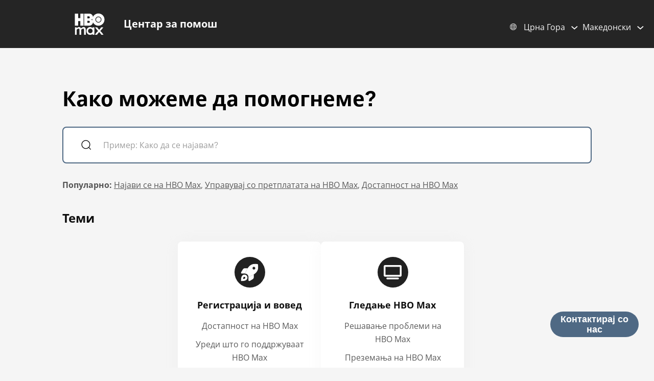

--- FILE ---
content_type: text/html; charset=utf-8
request_url: https://help.hbomax.com/me-mk/
body_size: 10169
content:





<!DOCTYPE html>
<html lang="mk"
    >
<head>
    <script src="/bundles/Environment?v=-v_hgkolf3WFVkmi-JAaStAMe2eguKR1LtgQv_uZ7LE1"></script>


    <link rel="stylesheet" type="text/css" href="/Styles/Account/Fonts.css" />
    <script type="text/javascript">
        HHURL.config.baseUrl = "https://eus-prod-cc-hbomax-webapp.azurewebsites.net/"
        HHURL.config.countryRoute = "me-mk"
        HHURL.config.cookieDomain = ".eus-prod-cc-hbomax-webapp.azurewebsites.net"
        HHURL.config.selectedCountry = "me"
        HHURL.config.selectedLanguage = "mk"
    </script>
    <!-- Google Tag Manager -->
    <script>
        (function (w, d, s, l, i) {
            w[l] = w[l] || []; w[l].push({
                'gtm.start':
                    new Date().getTime(), event: 'gtm.js'
            }); var f = d.getElementsByTagName(s)[0],
                j = d.createElement(s), dl = l != 'dataLayer' ? '&l=' + l : ''; j.async = true; j.src =
                    'https://www.googletagmanager.com/gtm.js?id=' + i + dl; f.parentNode.insertBefore(j, f);
        })(window, document, 'script', 'dataLayer', 'GTM-52HP4RS');</script>
    <!-- End Google Tag Manager -->
    <!-- OneTrust Cookies Consent Notice start for help.beam.com -->
    <script src="https://cdn.cookielaw.org/scripttemplates/otSDKStub.js" type="text/javascript" charset="UTF-8" data-domain-script="018fe2d4-5c7e-7d31-a64a-91fbd54e468c"></script>
    <script type="text/javascript">
        function OptanonWrapper() {
            //document.getElementById("").textContent = "HELLOOOO";
        }
    </script>
    <!-- OneTrust Cookies Consent Notice end for help.beam.com -->


    <script src="/bundles/jquery?v=yrtgBHzBzBVlRqzNLyzvzTDw3epo5qeXgCkAGYvIIdA1"></script>


    <link href="https://cdnjs.cloudflare.com/ajax/libs/dropzone/5.9.2/min/dropzone.min.css" rel="stylesheet" />
    <script src="https://cdnjs.cloudflare.com/ajax/libs/dropzone/5.9.2/min/dropzone.min.js"></script>


    <meta http-equiv="X-UA-Compatible" content="IE=Edge">
    <meta http-equiv="content-type" content="text/html; charset=utf-8" />
    <meta http-equiv="Content-Style-Type" content="text/css" />
    <meta http-equiv="Content-Script-Type" content="text/javascript" />
    <meta http-equiv="X-UA-Compatible" content="chrome=1" />
    <meta name="viewport" content="width=device-width, initial-scale=1.0, minimum-scale=1.0, maximum-scale=3.0, user-scalable=yes" />
    
    <meta name="description" content="Добиј одговори на прашањата во врска со HBO Max: најавување, наплата, твојата сметка и гледање. Тука сме да ти помогнеме!" />
    <meta name="og:description" content="Добиј одговори на прашањата во врска со HBO Max: најавување, наплата, твојата сметка и гледање. Тука сме да ти помогнеме!" />
    <meta property="og:site_name" content="HBO Max">

    <link rel="shortcut icon" type="image/x-icon" href="/images/hbo-max-favicon.ico">

    <title>HBO Max | Центар за помош </title>
    <script src="/bundles/modernizr?v=inCVuEFe6J4Q07A0AcRsbJic_UE5MwpRMNGcOtk94TE1"></script>



    <script src="/Scripts/js.cookie.js"></script>
    

    <!--My Bundles-->


    <script src="/bundles/baseScripts?v=Og7CG0NEu4Ri_NsXxAoA-FyKakoGvHPSV0ZxQcr7d5I1"></script>

    <script src="/bundles/accountScripts?v=lWeG-_sHGWZBzc8GU3n6RF-KmGcdkRTcdixBn_YiGxA1"></script>

    <link href="/bundles/baseCSS?v=mD3TI8EsqaUQsrzoyaaZtoqcBonmcvw01J06_kSvzas1" rel="stylesheet"/>

    <link href="/bundles/accountCSS?v=nMYuNoj4vrvtceoKB0F-zjgix-CwgTXX57pbI1zDpls1" rel="stylesheet"/>

    <script src="/bundles/Clamp?v=yvdArk0iPbgG7pC4GCXbdiAGgGVhFaDNj8yl-y154Fg1"></script>

    <script src="/bundles/UAParser?v=5rQlbkPqG9FubFY54-YxgizLGUHN0wuW0eYuNA1iSKc1"></script>


    

    
    

    

    <!--Concentrix script load-->



    <script>
        window.CNX_BASEURL = "https://azureappgw-chatbot-admin.hartehanks.com/api/v1/chatbot";
    </script>


    <script src="/bundles/PypeStream?v=W4y14mb6s-vFiptmOhI7rk17YhcjG6D_EoDlz8yeLvE1"></script>

    
    

        <link rel="canonical" href="https://eus-prod-cc-hbomax-webapp.azurewebsites.net/me-mk/" />

</head>
<body class="Site ">
    <!-- Google Tag Manager (noscript) -->
    <noscript>
        <iframe src="https://www.googletagmanager.com/ns.html?id=GTM-52HP4RS"
                height="0" width="0" style="display:none;visibility:hidden"></iframe>
    </noscript>
    <!-- End Google Tag Manager (noscript) -->
    <div class="SiteParent Home">
        <header>
            <div class="HeaderBG">
                


<header id="Site-header" class="Site-header AtTop">
    <div class="Header" role="banner">
        <div class="HeaderRow">
            <div class="HeaderTitleBlock">
                <div class="HeaderTitleWrapper">
                    <a href="/me-mk/Home/Index" class="HeaderLink InlineBlock" data-gatType="Link" data-gatSection="Header" data-nav="Light">
                        <div class="InlineBlock"><img src="/images/icons/NEW_HBO_Max_Logo_Pure_White.svg" class="HeaderLogo" /></div>
                        <div class="InlineBlock">
                            <div class="HeaderTitleLabel">Центар за помош</div>
                        </div>
                    </a>
                </div>
            </div>
            <div class="HeaderLinkBlock">
                <div class="HeaderLanguagePicker">
    <div id="CountryPickerButton" class="PickerButton CountryPicker focusable" tabindex="0">
        <div class="PickerButtonLabel"><img src="/Images/icons/world_fff.svg" alt="Countries" class="RCLIcon" /></div>
        <div class="PickerValue">
            <div class="PickerButtonLabel desktop">Црна Гора</div> 
            <div class="PickerButtonLabel mobile">ME</div> 
        </div>
    </div>
    <div id="LanguagePickerButton" class="PickerButton LanguagePicker focusable" tabindex="0">
        <div class="PickerValue Lang">
            <div class="PickerButtonLabel desktop">Mакедонски</div> 
            <div class="PickerButtonLabel mobile">MK</div>  
        </div>
    </div>
<div id="CountryPickerOverlay" class="Overlay DisplayNone">
    <div class="OverlayModal RCLOverlayModal">
        <div class="OverlayHeaderBar">
            <div class="RCLModalTitleWrapper"><div class="RCLModalTitle">Избери држава</div></div>

            <div id="CountryOverlayClose" class="OverlayClose"><img src="/images/icons/close-x.svg" alt="close" /></div>
        </div>
        <div class="RCLModalTopLine">Избери држава</div>
        <div class="OverlayModalBodyWrapper">
            <div class="OverlayModalBody">
                <div>

                    
                            <div class="RCLRegion">Азиско-тихоокеански регион</div>
                            <div class="RCLCountry"><a href="/au-en/Home/Index">Австралија</a></div>
                            <div class="RCLCountry"><a href="/bd-en/Home/Index">Бангладеш</a></div>
                            <div class="RCLCountry"><a href="/bn-ms/Home/Index">Брунеј</a></div>
                            <div class="RCLCountry"><a href="/id-id/Home/Index">Индонезија</a></div>
                            <div class="RCLCountry"><a href="/tl-en/Home/Index">Источен Тимор</a></div>
                            <div class="RCLCountry"><a href="/kh-en/Home/Index">Камбоџа</a></div>
                            <div class="RCLCountry"><a href="/la-en/Home/Index">Лаос</a></div>
                            <div class="RCLCountry"><a href="/mo-zh/Home/Index">Макао</a></div>
                            <div class="RCLCountry"><a href="/my-ms/Home/Index">Малезија</a></div>
                            <div class="RCLCountry"><a href="/mm-en/Home/Index">Мјанмар</a></div>
                            <div class="RCLCountry"><a href="/mn-en/Home/Index">Монголија</a></div>
                            <div class="RCLCountry"><a href="/np-en/Home/Index">Непал</a></div>
                            <div class="RCLCountry"><a href="/pk-en/Home/Index">Пакистан</a></div>
                            <div class="RCLCountry"><a href="/pw-en/Home/Index">Палау</a></div>
                            <div class="RCLCountry"><a href="/pg-en/Home/Index">Папуа Нова Гвинеја</a></div>
                            <div class="RCLCountry"><a href="/sg-en/Home/Index">Сингапур</a></div>
                            <div class="RCLCountry"><a href="/sb-en/Home/Index">Соломонови Острови</a></div>
                            <div class="RCLCountry"><a href="/tw-zh/Home/Index">Тајван</a></div>
                            <div class="RCLCountry"><a href="/th-th/Home/Index">Тајланд</a></div>
                            <div class="RCLCountry"><a href="/ph-en/Home/Index">Филипини</a></div>
                            <div class="RCLCountry"><a href="/hk-zh/Home/Index">Хонгконг</a></div>
                            <div class="RCLCountry"><a href="/lk-en/Home/Index">Шри Ланка</a></div>
                            <div class="RCLRegion">Блискиот Исток</div>
                            <div class="RCLCountry"><a href="/il-he/Home/Index">Израел</a></div>
                            <div class="RCLRegion">Европа и Средна Азија</div>
                            <div class="RCLCountry"><a href="/at-de/Home/Index">Австрија</a></div>
                            <div class="RCLCountry"><a href="/al-en/Home/Index">Албанија</a></div>
                            <div class="RCLCountry"><a href="/be-en/Home/Index">Белгија</a></div>
                            <div class="RCLCountry"><a href="/ba-sh/Home/Index">Босна и Херцеговина</a></div>
                            <div class="RCLCountry"><a href="/bg-bg/Home/Index">Бугарија</a></div>
                            <div class="RCLCountry"><a href="/de-de/Home/Index">Германија</a></div>
                            <div class="RCLCountry"><a href="/ge-en/Home/Index">Грузија</a></div>
                            <div class="RCLCountry"><a href="/gr-el/Home/Index">Грција</a></div>
                            <div class="RCLCountry"><a href="/dk-da/Home/Index">Данска</a></div>
                            <div class="RCLCountry"><a href="/am-ru/Home/Index">Ерменија</a></div>
                            <div class="RCLCountry"><a href="/ee-et/Home/Index">Естонија</a></div>
                            <div class="RCLCountry"><a href="/is-en/Home/Index">Исланд</a></div>
                            <div class="RCLCountry"><a href="/it-it/Home/Index">Италија</a></div>
                            <div class="RCLCountry"><a href="/kz-ru/Home/Index">Казахстан</a></div>
                            <div class="RCLCountry"><a href="/cy-el/Home/Index">Кипар</a></div>
                            <div class="RCLCountry"><a href="/kg-ru/Home/Index">Киргистан</a></div>
                            <div class="RCLCountry"><a href="/lv-lv/Home/Index">Латвија</a></div>
                            <div class="RCLCountry"><a href="/lt-lt/Home/Index">Литванија</a></div>
                            <div class="RCLCountry"><a href="/li-de/Home/Index">Лихтенштајн</a></div>
                            <div class="RCLCountry"><a href="/lu-fr/Home/Index">Луксембург</a></div>
                            <div class="RCLCountry"><a href="/mt-en/Home/Index">Малта</a></div>
                            <div class="RCLCountry"><a href="/no-no/Home/Index">Норвешка</a></div>
                            <div class="RCLCountry"><a href="/pt-pt/Home/Index">Португалија</a></div>
                            <div class="RCLCountry"><a href="/ro-ro/Home/Index">Романија</a></div>
                            <div class="RCLCountry"><a href="/mk-mk/Home/Index">Северна Македонија</a></div>
                            <div class="RCLCountry"><a href="/sk-sk/Home/Index">Словачка</a></div>
                            <div class="RCLCountry"><a href="/si-sl/Home/Index">Словенија</a></div>
                            <div class="RCLCountry"><a href="/rs-sh/Home/Index">Србија</a></div>
                            <div class="RCLCountry"><a href="/tj-ru/Home/Index">Таџикистан</a></div>
                            <div class="RCLCountry"><a href="/tr-tr/Home/Index">Турција</a></div>
                            <div class="RCLCountry"><a href="/ua-uk/Home/Index">Украина</a></div>
                            <div class="RCLCountry"><a href="/hu-hu/Home/Index">Унгарија</a></div>
                            <div class="RCLCountry"><a href="/fi-fi/Home/Index">Финска</a></div>
                            <div class="RCLCountry"><a href="/fr-fr/Home/Index">Франција</a></div>
                            <div class="RCLCountry"><a href="/nl-nl/Home/Index">Холандија</a></div>
                            <div class="RCLCountry"><a href="/hr-hr/Home/Index">Хрватска</a></div>
                            <div class="RCLCountry"><a href="/me-sh/Home/Index">Црна Гора</a></div>
                            <div class="RCLCountry"><a href="/cz-cs/Home/Index">Чешка</a></div>
                            <div class="RCLCountry"><a href="/ch-de/Home/Index">Швајцарија</a></div>
                            <div class="RCLCountry"><a href="/se-sv/Home/Index">Шведска</a></div>
                            <div class="RCLCountry"><a href="/es-es/Home/Index">Шпанија</a></div>
                            <div class="RCLRegion">Латинска Америка и Кариби</div>
                            <div class="RCLCountry"><a href="/ai-en/Home/Index">Ангвила</a></div>
                            <div class="RCLCountry"><a href="/ag-en/Home/Index">Антигва и Барбуда</a></div>
                            <div class="RCLCountry"><a href="/ar-es/Home/Index">Аргентина</a></div>
                            <div class="RCLCountry"><a href="/aw-en/Home/Index">Аруба</a></div>
                            <div class="RCLCountry"><a href="/bb-en/Home/Index">Барбадос</a></div>
                            <div class="RCLCountry"><a href="/bs-en/Home/Index">Бахами</a></div>
                            <div class="RCLCountry"><a href="/bz-en/Home/Index">Белиз</a></div>
                            <div class="RCLCountry"><a href="/bo-es/Home/Index">Боливија</a></div>
                            <div class="RCLCountry"><a href="/br-pt/Home/Index">Бразил</a></div>
                            <div class="RCLCountry"><a href="/vg-en/Home/Index">Британски Девствени Острови</a></div>
                            <div class="RCLCountry"><a href="/ve-es/Home/Index">Венецуела</a></div>
                            <div class="RCLCountry"><a href="/gy-en/Home/Index">Гвајана</a></div>
                            <div class="RCLCountry"><a href="/gt-es/Home/Index">Гватемала</a></div>
                            <div class="RCLCountry"><a href="/gd-en/Home/Index">Гренада</a></div>
                            <div class="RCLCountry"><a href="/dm-en/Home/Index">Доминика</a></div>
                            <div class="RCLCountry"><a href="/do-en/Home/Index">Доминиканска Република</a></div>
                            <div class="RCLCountry"><a href="/ec-es/Home/Index">Еквадор</a></div>
                            <div class="RCLCountry"><a href="/sv-es/Home/Index">Ел Салвадор</a></div>
                            <div class="RCLCountry"><a href="/jm-en/Home/Index">Јамајка</a></div>
                            <div class="RCLCountry"><a href="/ky-en/Home/Index">Кајмански Острови</a></div>
                            <div class="RCLCountry"><a href="/co-es/Home/Index">Колумбија</a></div>
                            <div class="RCLCountry"><a href="/cr-es/Home/Index">Костарика</a></div>
                            <div class="RCLCountry"><a href="/cw-en/Home/Index">Куракао</a></div>
                            <div class="RCLCountry"><a href="/mx-es/Home/Index">Мексико</a></div>
                            <div class="RCLCountry"><a href="/ms-en/Home/Index">Монтсерат</a></div>
                            <div class="RCLCountry"><a href="/ni-es/Home/Index">Никарагва</a></div>
                            <div class="RCLCountry"><a href="/tc-en/Home/Index">Острови Туркс и Каикос</a></div>
                            <div class="RCLCountry"><a href="/pa-es/Home/Index">Панама</a></div>
                            <div class="RCLCountry"><a href="/py-es/Home/Index">Парагвај</a></div>
                            <div class="RCLCountry"><a href="/pe-es/Home/Index">Перу</a></div>
                            <div class="RCLCountry"><a href="/vc-en/Home/Index">Св. Винсент и Гренадини</a></div>
                            <div class="RCLCountry"><a href="/lc-en/Home/Index">Св. Луција</a></div>
                            <div class="RCLCountry"><a href="/kn-en/Home/Index">Свети Китс и Невис</a></div>
                            <div class="RCLCountry"><a href="/sr-en/Home/Index">Суринам</a></div>
                            <div class="RCLCountry"><a href="/tt-en/Home/Index">Тринидад и Тобаго</a></div>
                            <div class="RCLCountry"><a href="/uy-es/Home/Index">Уругвај</a></div>
                            <div class="RCLCountry"><a href="/ht-en/Home/Index">Хаити</a></div>
                            <div class="RCLCountry"><a href="/hn-es/Home/Index">Хондурас</a></div>
                            <div class="RCLCountry"><a href="/cl-es/Home/Index">Чиле</a></div>
                            <div class="RCLRegion">САД</div>
                            <div class="RCLCountry"><a href="/us-en/Home/Index">Соединети Американски Држави</a></div>
                </div>
            </div>
        </div>
    </div>
</div>


<div id="LanguagePickerOverlay" class="DisplayNone LanguagePickerOverlay">
    <div id="LangList" class="LPOLanguageList">
            <div class="LPOLanguageChoice "><a href="/me-en/Home/Index">English</a></div>
            <div class="LPOLanguageChoice "><a href="/me-hr/Home/Index">Hrvatski</a></div>
            <div class="LPOLanguageChoice Selected"><a href="/me-mk/Home/Index">Mакедонски</a></div>
            <div class="LPOLanguageChoice "><a href="/me-sh/Home/Index">Srpski</a></div>
            <div class="LPOLanguageChoice "><a href="/me-sl/Home/Index">Slovenščina</a></div>
    </div>
</div></div>
            </div>
        </div>
    </div>
</header>
                <div class="HeaderSpacer"></div>
                
                <div class="SearchBlock">
    <div class="SearchTitle">Како можеме да помогнеме?</div>
    <div class="SearchSection">
        <div class="SearchContainer">
            <div id="SearchIconBlock" class="SearchIconBlock">
                <img src="/images/icons/search-default.svg" class="SearchIcon" alt="Search Button" />
            </div><div class="SearchInputBlock">
<form accept-charset="UTF-8" action="/me-mk/Answer/Results" class="search" data-gatType="Button" method="post" role="search"><input name="__RequestVerificationToken" type="hidden" value="NJHzSPJo1DlLipLqP9ptUenMrl7iMNROr57Dr9KXS2AJGlAIOhSAGi9H1dk_EXbJAK_8-xT978zT1ALmXYZWLSmPVrbk4HmMhJPIy2KHA_01" />                    <input class="SearchInput" id="SearchHome" name="query" type="search" placeholder="Пример: Како да се најавам?" autocomplete="off" aria-label="Пример: Како да се најавам?"/>
                    <input id="HomeSearchSubmit" name="commit" type="submit" value="Search" style="display:none;" data-gatType="Button" data-gatSection="Home" data-gatName="Search">
                    <input id="IsNewSearch" type="hidden" name="IsNewSearch" value="True" />
</form>            </div><div id="DynamicSearchHome" class="DisplayNone">
                <div id="DynamicSearchWrapper" class="DynSearchWrapper DynSearchHome">
    <div id="PopularBlock" class="">
        <div class="PageSearchRow2Title">ПОПУЛАРНО ВО МОМЕНТОВ</div>
        <div>
            <ul class="PageSearchPopList">
                    <li><a href="/me-mk/Answer/Detail/000002515" class="FeaturedLink" data-gatType="Link" data-gatSection="PopularSearches">Преводи, титлови и аудио</a></li>
                    <li><a href="/me-mk/Answer/Detail/000002516" class="FeaturedLink" data-gatType="Link" data-gatSection="PopularSearches">Ја заборавив мојата е-пошта или лозинка за HBO Max</a></li>
                    <li><a href="/me-mk/Answer/Detail/000002525" class="FeaturedLink" data-gatType="Link" data-gatSection="PopularSearches">Промени го начинот на плаќање</a></li>
                    <li><a href="/me-mk/Answer/Detail/000002521" class="FeaturedLink" data-gatType="Link" data-gatSection="PopularSearches">Решавање проблеми со апликацијата HBO Max или со hbomax.com</a></li>
                    <li><a href="/me-mk/Answer/Detail/000002508" class="FeaturedLink" data-gatType="Link" data-gatSection="PopularSearches">Промени ја е-поштата, лозинката или името</a></li>
            </ul>
        </div>
    </div>
    <div id="DynamicSearchBlock" class=""></div>
</div>


            </div>
        </div>
    </div>
    <div class="PopularBlock">
    <ul class="PopularList"><li class="PopularLabel">Популарно:</li>
            <li><a href="/me-mk/Answer/Detail/000002551" class="PopularLink" data-gatType="Link" data-gatSection="PopularList" >Најави се на HBO Max</a></li>
            <li><a href="/me-mk/Answer/Detail/000002529" class="PopularLink" data-gatType="Link" data-gatSection="PopularList" >Управувај со претплатата на HBO Max</a></li>
            <li><a href="/me-mk/Answer/Detail/000002518" class="PopularLink" data-gatType="Link" data-gatSection="PopularList" >Достапност на HBO Max</a></li>
    </ul>
</div>


</div>
<script>
    $(document).ready(function () {
        $("#SearchHome").focusin(function () {
            $("#DynamicSearchHome").removeClass("DisplayNone");
        });
        MonitorSearch("SearchHome", "DynamicSearchBlock", "/me-mk/Answer/AnswerSearch");
        $('#SearchIconBlock').click(function () {
            _doSearch();
        });
        $('#SearchHome').keypress(function (e) {
            if (e.which == 13) {
                _doSearch();
                return false;
            }
        });
    });
    function _doSearch() {
        if ($("#SearchHome").val().trim().length > 0) {
            $('#HomeSearchSubmit').click();
        }
    }
</script>
                <div id="ScrollToTop"><img src="/images/icons/back-to-top-v2.svg" /></div>
            </div>
        </header>
        <main class="Site-content Site-content--full">
            
            

<div class="BodyHome">
    <h2 class="CategoriesTitle">Теми</h2>
<section class="categories" data-section="categories">

            <div class="CategoryGroup">
<section class="CategoryHolder">
    <div class="category">

        <div class="CategoryHeaderRow">
            <a href="/me-mk/Category/Detail/Sign_Up_Get_Started" class="cat-link" data-gatType="Link" data-gatSection="CategoryBlockTitle"><div class="IconBG"><img src="\images\icons\getstarted_v2.svg" class="CategoryIcon Sign_Up_Get_Started" /></div><h2 class="cat-heading" data-breadcrumb="Регистрација и вовед">Регистрација и вовед</h2></a>
        </div>
        <div class="CategoryBody">
            <ul id="TopInCategory0" class="cat-questions" data-section="Регистрација и вовед">
                    <li class="question"><a href="/me-mk/Answer/Detail/000002518" data-gatType="Link" data-gatSection="CategoryBlockAnswer">Достапност на HBO Max</a></li>
                    <li class="question"><a href="/me-mk/Answer/Detail/000002506" data-gatType="Link" data-gatSection="CategoryBlockAnswer">Уреди што го поддржуваат HBO Max</a></li>
                    <li class="question"><a href="/me-mk/Answer/Detail/000002547" data-gatType="Link" data-gatSection="CategoryBlockAnswer">Пакети на HBO Max</a></li>
            </ul>
        </div>

            <div class="category-footer"><a href="/me-mk/Category/Detail/Sign_Up_Get_Started" class="ViewAll" title="Прикажи ги сите - Регистрација и вовед" data-gatType="Link" data-gatSection="CategoryBlock" data-gatName="Прикажи ги сите - Регистрација и вовед" aria-label="Прикажи ги сите Регистрација и вовед">Прикажи ги сите</a></div>

            <script type="text/javascript">
	            $( window ).resize(function() {
	                textClamp_TopInCategory(0);
	            });

                $(window).on('load', function () {
                    textClamp_TopInCategory(0);
                });
            </script>

    </div>
</section>
<section class="CategoryHolder">
    <div class="category">

        <div class="CategoryHeaderRow">
            <a href="/me-mk/Category/Detail/Watch_Max" class="cat-link" data-gatType="Link" data-gatSection="CategoryBlockTitle"><div class="IconBG"><img src="\images\icons\watchmax_v2.svg" class="CategoryIcon Watch_Max" /></div><h2 class="cat-heading" data-breadcrumb="Гледање HBO Max">Гледање HBO Max</h2></a>
        </div>
        <div class="CategoryBody">
            <ul id="TopInCategory1" class="cat-questions" data-section="Гледање HBO Max">
                    <li class="question"><a href="/me-mk/Answer/Detail/000002521" data-gatType="Link" data-gatSection="CategoryBlockAnswer">Решавање проблеми на HBO Max</a></li>
                    <li class="question"><a href="/me-mk/Answer/Detail/000002511" data-gatType="Link" data-gatSection="CategoryBlockAnswer">Преземања на HBO Max</a></li>
                    <li class="question"><a href="/me-mk/Answer/Detail/000002541" data-gatType="Link" data-gatSection="CategoryBlockAnswer">Поставки за HBO Max</a></li>
            </ul>
        </div>

            <div class="category-footer"><a href="/me-mk/Category/Detail/Watch_Max" class="ViewAll" title="Прикажи ги сите - Гледање HBO Max" data-gatType="Link" data-gatSection="CategoryBlock" data-gatName="Прикажи ги сите - Гледање HBO Max" aria-label="Прикажи ги сите Гледање HBO Max">Прикажи ги сите</a></div>

            <script type="text/javascript">
	            $( window ).resize(function() {
	                textClamp_TopInCategory(1);
	            });

                $(window).on('load', function () {
                    textClamp_TopInCategory(1);
                });
            </script>

    </div>
</section>
            </div>
            <div class="CategoryGroup">
<section class="CategoryHolder">
    <div class="category">

        <div class="CategoryHeaderRow">
            <a href="/me-mk/Category/Detail/Account_Sign_In" class="cat-link" data-gatType="Link" data-gatSection="CategoryBlockTitle"><div class="IconBG"><img src="\images\icons\accountsignin_v2.svg" class="CategoryIcon Account_Sign_In" /></div><h2 class="cat-heading" data-breadcrumb="Сметка и најавување">Сметка и најавување</h2></a>
        </div>
        <div class="CategoryBody">
            <ul id="TopInCategory2" class="cat-questions" data-section="Сметка и најавување">
                    <li class="question"><a href="/me-mk/Answer/Detail/000002551" data-gatType="Link" data-gatSection="CategoryBlockAnswer">Најави се на HBO Max</a></li>
                    <li class="question"><a href="/me-mk/Answer/Detail/000002554" data-gatType="Link" data-gatSection="CategoryBlockAnswer">Операторот не е на списокот</a></li>
                    <li class="question"><a href="/me-mk/Answer/Detail/000002557" data-gatType="Link" data-gatSection="CategoryBlockAnswer">Активирај ја претплатата на HBO Max</a></li>
            </ul>
        </div>

            <div class="category-footer"><a href="/me-mk/Category/Detail/Account_Sign_In" class="ViewAll" title="Прикажи ги сите - Сметка и најавување" data-gatType="Link" data-gatSection="CategoryBlock" data-gatName="Прикажи ги сите - Сметка и најавување" aria-label="Прикажи ги сите Сметка и најавување">Прикажи ги сите</a></div>

            <script type="text/javascript">
	            $( window ).resize(function() {
	                textClamp_TopInCategory(2);
	            });

                $(window).on('load', function () {
                    textClamp_TopInCategory(2);
                });
            </script>

    </div>
</section>
<section class="CategoryHolder">
    <div class="category">

        <div class="CategoryHeaderRow">
            <a href="/me-mk/Category/Detail/Billing_Subscription" class="cat-link" data-gatType="Link" data-gatSection="CategoryBlockTitle"><div class="IconBG"><img src="\images\icons\billingsubscription_v2.svg" class="CategoryIcon Billing_Subscription" /></div><h2 class="cat-heading" data-breadcrumb="Наплата и претплата">Наплата и претплата</h2></a>
        </div>
        <div class="CategoryBody">
            <ul id="TopInCategory3" class="cat-questions" data-section="Наплата и претплата">
                    <li class="question"><a href="/me-mk/Answer/Detail/000002529" data-gatType="Link" data-gatSection="CategoryBlockAnswer">Управувај со претплатата на HBO Max</a></li>
                    <li class="question"><a href="/me-mk/Answer/Detail/000002547" data-gatType="Link" data-gatSection="CategoryBlockAnswer">Пакети на HBO Max</a></li>
                    <li class="question"><a href="/me-mk/Answer/Detail/000002526" data-gatType="Link" data-gatSection="CategoryBlockAnswer">Откажи ја претплатата на HBO Max</a></li>
            </ul>
        </div>

            <div class="category-footer"><a href="/me-mk/Category/Detail/Billing_Subscription" class="ViewAll" title="Прикажи ги сите - Наплата и претплата" data-gatType="Link" data-gatSection="CategoryBlock" data-gatName="Прикажи ги сите - Наплата и претплата" aria-label="Прикажи ги сите Наплата и претплата">Прикажи ги сите</a></div>

            <script type="text/javascript">
	            $( window ).resize(function() {
	                textClamp_TopInCategory(3);
	            });

                $(window).on('load', function () {
                    textClamp_TopInCategory(3);
                });
            </script>

    </div>
</section>
            </div>
    

</section>
<script type="text/javascript">
    /*
    function textClamp_TopInCategory(InstanceID) {
        $("#TopInCategory" + InstanceID + " .question").each(function () {
            $clamp($(this)[0], { clamp: 2, useNativeClamp: false, splitOnChars: [" "] });
        });
    }
    */
    function textClamp_TopInCategory(InstanceID) {
    $("#TopInCategory" + InstanceID + " .question a").each(function () {
        if ($(this).text().trim().length > 0) {
            try {
                $clamp(this, {
                    clamp: 2,
                    useNativeClamp: false,
                    splitOnChars: [" ", "-", "–", "—"]
                });
            } catch (e) {
                console.warn("Clamp error for:", this, e);
            }
        }
    });
}
</script>

</div>
<div class="KBLists">
    <div class="FeaturedBlock">
        <div class="FeatureWidth">
    <div class="FeaturedTitleRow">
        <div class="FeaturedTitle">Истакнати статии</div>
    </div>
    <div>
        <ul class="FeaturedList">
                <li><a href="/me-mk/Answer/Detail/000002547" class="FeaturedLink" data-gatType="Link" data-gatSection="FeaturedArticles">Пакети на HBO Max</a></li>
                <li><a href="/me-mk/Answer/Detail/000002521" class="FeaturedLink" data-gatType="Link" data-gatSection="FeaturedArticles">Решавање проблеми на HBO Max</a></li>
        </ul>
    </div>
</div>

    </div>
    <div class="HowDoIBlock">
        <div class="FeatureWidth">
    <div class="FeaturedTitleRow">
        <div class="FeaturedTitle">Како да...?</div>
    </div>
    <div>
        <ul class="FeaturedList">
                <li><a href="/me-mk/Answer/Detail/000002551" class="FeaturedLink" data-gatType="Link" data-gatSection="HowDoI">Најави се на HBO Max</a></li>
                <li><a href="/me-mk/Answer/Detail/000002529" class="FeaturedLink" data-gatType="Link" data-gatSection="HowDoI">Управувај со претплатата на HBO Max</a></li>
                <li><a href="/me-mk/Answer/Detail/000002544" class="FeaturedLink" data-gatType="Link" data-gatSection="HowDoI">Претплати се на HBO Max</a></li>
        </ul>
    </div>
</div>


    </div>
</div>

<script>
    const country = "us";
    const wafcountry = "US";
    console.log("GeoIP Country = ", country);
    console.log("WAF Country = ", wafcountry);
</script>



        </main>
        



<footer class="Site-footer">
    <div class="Footer">
        <div class="FooterLinksRow">
            <div class="FooterLinks">
                
                <div class="FooterLink"><a href="/me-mk/Feedback/index" target="_self" data-gatType="Link" data-gatSection="Footer" data-nav="Light">Испрати повратни информации</a></div>
                <div class="FooterLink"><a href="http://www.hbomax.com/privacy" target="_blank" data-gatType="Link" data-gatSection="Footer" data-nav="Light">Политика за приватност</a></div>
                <div class="FooterLink"><a href="http://www.hbomax.com/terms-of-use" target="_blank" data-gatType="Link" data-gatSection="Footer" data-nav="Light">Услови за користење</a></div>
                
                <div class="FooterLink"><a class="ot-sdk-show-settings cookieLink" data-gatType="Link" data-gatSection="Footer" data-nav="Light" tabindex="0">Cookie Setting</a></div>
            </div>
            

        </div>



            <div class="ContactFloat"><button id="LaunchChat" type="submit" data-gatType="Button" data-gatSection="ChatFloat" data-gatName="Launch" class="ContactFloatButton DisplayNone">Контактирај со нас</button></div>

        <hr class="FooterHR" />
        <div class="CopyrightRow">
                <div class="FooterSocialLink"><span class="FollowUs">Следи нѐ</span><a id="XLink" href="https://www.instagram.com/HBOMaxAdria" target="_blank" data-gatType="Link" data-gatSection="Footer" data-gatName="Twitter" data-nav="Light" class="FollowLink"><img src="/images/icons/instagram_white_v2.svg" class="TwitterFooterIcon" alt="Twitter icon" /></a></div>



                <div class="CR">&copy; 2026 HBO Europe s.r.o. HBO Max is property of Home Box Office, Inc. All rights reserved.</div>
        </div>
    </div>
</footer>
<input data-val="true" data-val-required="The IsPypestreamDown field is required." id="IsPypestreamDown" name="IsPypestreamDown" type="hidden" value="False" />
<input id="Country" name="Country" type="hidden" value="me" />
<input id="Language" name="Language" type="hidden" value="mk" />
<input id="PypeStreamAppID" name="PypeStreamAppID" type="hidden" value="36a995cf-2bc6-4d77-8dcd-91306961af70" />


<script src="https://ajax.googleapis.com/ajax/libs/jquery/3.5.1/jquery.min.js"></script>
<script type="text/javascript">
    $(document).ready(function () {
        $("#XLink").click(function (event) {
            //event.preventDefault();
            $.ajax({
                url: '/me-mk/Footer/SaveTwitterData',
                type: 'POST',
                success: function (response) {
                    if (response.success) {
                        console.log("Data saved successfully");
                    } else {
                        console.log("Error saving data");
                    }
                },
                error: function (xhr, status, error) {
                    console.log("Error: " + error);
                }
            });
        });
        // Ensure the tabindex attribute is set correctly for all focusable divs
        $('.focusable').attr('tabindex', '0');
    });
</script>

    <script type="text/javascript">
                    $(document).ready(function () {
                        var url = '/me-mk/ContactUs/index';
                        if ($("#IsPypestreamDown").val() == 'True') {
                            $("#LaunchChat").removeClass("DisplayNone");
                            $("#LaunchChat").click(function (e) {
                                //window.location.href = HHURL.config.baseUrl + "ContactUs/Topic/Sign_Up_Get_Started";
                                window.location.href = url;
                            });
                        }
                        else {
                            _launchPypestream($("#Country").val(), $("#Language").val(), $("#PypeStreamAppID").val())
                        }

                        //loadChatbotConfigurationFromService();
                    });

    </script>


    </div>
    

</body>

</html>

<script>
    
</script>




<script>
    (function autoOpenChatWhenCnxReady() {
        var params = new URLSearchParams(window.location.search);
        if (!params.has('link_clicked')) return;

        var btn = document.getElementById('launch-chat');
        if (!btn) return;

        if (window.__CNX_AUTO_OPEN_DONE__) return;
        window.__CNX_AUTO_OPEN_DONE__ = true;

        window.addEventListener('cnx:ready', function () {
            setTimeout(function () {
                try {
                    var c = document.getElementById('chatbotContainer');
                    var alreadyShown = c && (c.childElementCount > 0 || getComputedStyle(c).display !== 'none');
                    if (!alreadyShown) btn.click();
                } catch (_) { }
            }, 100);
        }, { once: true });
    })();
</script>


--- FILE ---
content_type: application/javascript
request_url: https://web.pypestream.com/assets/mk.ff908977.js
body_size: 4573
content:
const l="\u0421\u0435 \u0432\u0447\u0438\u0442\u0443\u0432\u0430",c="\u0417\u0430\u0442\u0432\u043E\u0440\u0438",d="\u041E\u0442\u0432\u043E\u0440\u0435\u0442\u0435 \u0432\u043E \u043D\u043E\u0432 \u0442\u0430\u0431",p="\u0421\u0435 \u0434\u043E\u0431\u0438\u0432\u0430 \u043C\u043E\u043C\u0435\u043D\u0442\u0430\u043B\u043D\u0430\u0442\u0430 \u043B\u043E\u043A\u0430\u0446\u0438\u0458\u0430...",u="\u0415\u0432\u0435 \u0458\u0430 \u043C\u043E\u0458\u0430\u0442\u0430 \u043B\u043E\u043A\u0430\u0446\u0438\u0458\u0430.",m="\u0415\u0432\u0435 \u0458\u0430 \u043C\u043E\u0458\u0430\u0442\u0430 \u043B\u043E\u043A\u0430\u0446\u0438\u0458\u0430.",y="\u041F\u0440\u0435\u0437\u0435\u043C\u0435\u0442\u0435 \u0433\u043E \u0442\u0440\u0430\u043D\u0441\u043A\u0440\u0438\u043F\u0442\u043E\u0442",g="\u041F\u0440\u0438\u0434\u0440\u0443\u0436\u0438 \u0441\u0435 \u043D\u0430 \u0441\u043E\u0441\u0442\u0430\u043D\u043E\u043A",h="\u0417\u0430\u043F\u043E\u0447\u043D\u0435\u0442\u0435 \u043D\u043E\u0432 \u0440\u0430\u0437\u0433\u043E\u0432\u043E\u0440",f="\u0412\u0438\u0435 \u0441\u0442\u0435 \u043F\u0440\u0435\u0444\u0440\u043B\u0435\u043D\u0438 \u043D\u0430 \u0434\u0440\u0443\u0433 \u0430\u0433\u0435\u043D\u0442.",w="\u0418\u0437\u0431\u0435\u0440\u0435\u0442\u0435 \u043E\u043F\u0446\u0438\u0458\u0430",v="\u0418\u0437\u0431\u0435\u0440\u0435\u0442\u0435 \u043E\u043F\u0446\u0438\u0458\u0430 \u0438\u043B\u0438 \u043D\u0430\u043F\u0438\u0448\u0435\u0442\u0435 \u043F\u043E\u0440\u0430\u043A\u0430",b="\u041D\u0430\u043F\u0438\u0448\u0435\u0442\u0435 \u043F\u043E\u0440\u0430\u043A\u0430",x="\u041D\u0430\u043F\u0438\u0448\u0435\u0442\u0435 \u0431\u0435\u0437\u0431\u0435\u0434\u043D\u0430 \u043F\u043E\u0440\u0430\u043A\u0430",k="\u0412\u043A\u043B\u0443\u0447\u0435\u0442\u0435 \u0441\u0435 \u0441\u043E \u043D\u0430\u0441",N="{{date, notices}}",e={lastWeek:"'\u041C\u0438\u043D\u0430\u0442\u0430\u0442\u0430 \u043D\u0435\u0434\u0435\u043B\u0430' eeee '\u0432\u043E' h:mm aa",yesterday:"'\u0412\u0447\u0435\u0440\u0430 \u0432\u043E' h:mm aa",today:"'\u0414\u0435\u043D\u0435\u0441 \u0432\u043E' h:mm aa",tomorrow:"'\u0423\u0442\u0440\u0435 \u0432\u043E' h:mm aa",nextWeek:"'\u0421\u043B\u0435\u0434\u043D\u0430\u0442\u0430 \u043D\u0435\u0434\u0435\u043B\u0430' eeee '\u0432\u043E' h:mm aa",other:"P"},a={today:"\u0414\u0435\u043D\u0435\u0441",tomorrow:"\u0423\u0442\u0440\u0435",yesterday:"\u0412\u0447\u0435\u0440\u0430"},L="\u0418\u0437\u0431\u0435\u0440\u0435\u0442\u0435 \u041E\u043F\u0446\u0438\u0458\u0430",P="\u0418\u0437\u0431\u0435\u0440\u0435\u0442\u0435 \u0414\u0430\u0442\u0443\u043C",j="\u0418\u0437\u0431\u0435\u0440\u0435\u0442\u0435 \u041E\u043F\u0446\u0438\u0458\u0430",z="\u0418\u0437\u0431\u0435\u0440\u0435\u0442\u0435 \u041E\u043F\u0446\u0438\u0438",W="\u0418\u0437\u0431\u0435\u0440\u0435\u0442\u0435",A="\u041F\u0440\u0435\u0431\u0430\u0440\u0443\u0432\u0430\u045A\u0435",G="{{count}} \u0420\u0435\u0437\u0443\u043B\u0442\u0430\u0442",O="{{count}} \u0420\u0435\u0437\u0443\u043B\u0442\u0430\u0442\u0438",R="\u0421\u0435\u043B\u0435\u043A\u0442\u0438\u0440\u0430\u0458 \u0441\u0435",B="\u0413\u0435\u043E\u043B\u043E\u043A\u0430\u0446\u0438\u0458\u0430\u0442\u0430 \u043D\u0435 \u0435 \u043F\u043E\u0434\u0434\u0440\u0436\u0430\u043D\u0430.",C="\u041E\u0432\u043E\u0458 \u0440\u0430\u0437\u0433\u043E\u0432\u043E\u0440 \u0437\u0430\u0432\u0440\u0448\u0438.",D="\u0423\u0441\u043F\u0435\u0448\u043D\u043E \u0441\u0442\u0435 \u043F\u043E\u0432\u0440\u0437\u0430\u043D\u0438 \u0441\u043E \u0430\u0433\u0435\u043D\u0442.",s="\u0412\u0430\u0448\u0438\u043E\u0442 \u043F\u0440\u0435\u043B\u0438\u0441\u0442\u0443\u0432\u0430\u0447 \u043D\u0435 \u043F\u043E\u0434\u0434\u0440\u0436\u0443\u0432\u0430 \u0432\u0438\u0434\u0435\u043E HTML5. \u041C\u043E\u0436\u0435\u0442\u0435 \u0434\u0430 \u0433\u043E \u043F\u0440\u0435\u0437\u0435\u043C\u0435\u0442\u0435 <1>\u0438\u0437\u0432\u043E\u0440\u043E\u0442 \u043E\u0432\u0434\u0435</1>.",F="\u041F\u043E\u0441\u0442\u0430\u0432\u043A\u0438",H="\u0412\u0440\u0430\u0442\u0438 \u0441\u0435 \u043D\u0430 \u0420\u0430\u0437\u0433\u043E\u0432\u043E\u0440",J="\u041E\u0432\u043E\u0437\u043C\u043E\u0436\u0435\u043D\u043E \u043E\u0434",t=`\u0421\u0438\u0442\u0435 \u0430\u0433\u0435\u043D\u0442\u0438 \u0441\u0435 \u043C\u043E\u043C\u0435\u043D\u0442\u0430\u043B\u043D\u043E \u0437\u0430\u0444\u0430\u0442\u0435\u043D\u0438,
 \u043F\u043E\u0447\u0435\u043A\u0430\u0458\u0442\u0435 \u0434\u0430 \u0441\u0435 \u043F\u043E\u0432\u0440\u0437\u0435\u0442\u0435.`,M="\u0418\u043D\u0442\u0435\u0440\u043D\u0435\u0442-\u0432\u0440\u0441\u043A\u0430\u0442\u0430 \u0435 \u0438\u0437\u0433\u0443\u0431\u0435\u043D\u0430",S="\u041F\u043E\u0432\u0442\u043E\u0440\u043D\u043E \u043F\u043E\u0432\u0440\u0437\u0443\u0432\u0430\u045A\u0435...",T="\u0420\u0435\u043A\u043E\u0432\u0442\u0435: ",V="\u0410\u0433\u0435\u043D\u0442\u043E\u0442 \u043F\u0438\u0448\u0443\u0432\u0430 ",q="{{ pypeName }} \u043F\u0438\u0448\u0443\u0432\u0430",E="{{ fromname }} \u0432\u0435\u043B\u0438:",I="{{ pypeName }} \u0432\u0435\u043B\u0438:",K="{{ fromName }} \u0441\u043F\u043E\u0434\u0435\u043B\u0438 \u0441\u043B\u0438\u043A\u0430: ",Q="{{ pypeName }} \u0441\u043F\u043E\u0434\u0435\u043B\u0438 \u0441\u043B\u0438\u043A\u0430: ",_="\u0417\u0430 \u043D\u0430\u0458\u0434\u043E\u0431\u0440\u043E \u0438\u0441\u043A\u0443\u0441\u0442\u0432\u043E \u0441\u043E \u0447\u0438\u0442\u0430\u0447 \u043D\u0430 \u0435\u043A\u0440\u0430\u043D \u0432\u043E Firefox, \u043F\u0440\u0435\u0434\u043B\u0430\u0433\u0430\u043C\u0435 \u0434\u0430 \u043A\u043E\u0440\u0438\u0441\u0442\u0438\u0442\u0435 NVDA.",o="\u0417\u0430 \u043D\u0430\u0458\u0434\u043E\u0431\u0440\u043E \u0438\u0441\u043A\u0443\u0441\u0442\u0432\u043E \u0441\u043E \u0447\u0438\u0442\u0430\u0447 \u043D\u0430 \u0435\u043A\u0440\u0430\u043D \u0432\u043E Google Chrome, \u043F\u0440\u0435\u0434\u043B\u0430\u0433\u0430\u043C\u0435 \u0434\u0430 \u043A\u043E\u0440\u0438\u0441\u0442\u0438\u0442\u0435 JAWS.",U="\u0417\u0430\u0432\u0440\u0448\u0438 \u0440\u0430\u0437\u0433\u043E\u0432\u043E\u0440",X="\u041F\u043E\u0447\u0435\u0442\u043D\u043E \u043C\u0435\u043D\u0438",Y="\u041D\u0430\u0437\u0430\u0434",Z="\u041C\u0438\u043D\u0438\u043C\u0438\u0437\u0438\u0440\u0430\u0458",$="\u0417\u0430\u0442\u0432\u043E\u0440\u0438 \u0434\u0438\u0458\u0430\u043B\u043E\u0433",ee="\u0421\u043E\u0431\u0435\u0440\u0438 \u0434\u0438\u0458\u0430\u043B\u043E\u0433",ae="\u041F\u0440\u043E\u0448\u0438\u0440\u0438 \u0432\u043E \u0438\u0441\u0442\u0438\u043E\u0442 \u043F\u0440\u043E\u0437\u043E\u0440\u0435\u0446",se="\u0417\u0430\u0442\u0432\u043E\u0440\u0438 \u0440\u0430\u0437\u0433\u043E\u0432\u043E\u0440",te="\u0417\u0430\u0442\u0432\u043E\u0440\u0438 \u0430\u043D\u043A\u0435\u0442\u0430",_e="\u0418\u0441\u0447\u0438\u0441\u0442\u0438",oe="\u0418\u0441\u043F\u0440\u0430\u0442\u0438",ne="\u0421\u043E\u043A\u0440\u0438\u0458 \u0431\u0435\u0437\u0431\u0435\u0434\u043D\u0430 \u0441\u043E\u0434\u0440\u0436\u0438\u043D\u0430",ie="\u041F\u0440\u0438\u043A\u0430\u0436\u0438 \u0431\u0435\u0437\u0431\u0435\u0434\u043D\u0430 \u0441\u043E\u0434\u0440\u0436\u0438\u043D\u0430",re="{{ date, Pp}}",le="\u0412\u0438\u0435",ce="\u043F\u0440\u0435\u043F\u0438\u0441",de="\u0418\u043D\u0442\u0435\u0440\u0444\u0435\u0458\u0441 \u0437\u0430 \u0440\u0430\u0437\u0433\u043E\u0432\u043E\u0440",pe="\u0418\u0441\u043F\u0440\u0430\u0442\u0438 \u043F\u043E\u0440\u0430\u043A\u0430",ue="{{ title }} - \u041E\u0442\u0432\u043E\u0440\u0438 \u0434\u0438\u0458\u0430\u043B\u043E\u0433 \u0437\u0430 \u0440\u0430\u0437\u0433\u043E\u0432\u043E\u0440",me="\u041F\u043E\u0440\u0430\u043A\u0430\u0442\u0430 \u0435 \u0438\u0441\u043F\u0440\u0430\u0442\u0435\u043D\u0430",ye="\u041A\u0430\u0447\u0443\u0432\u0430\u0442\u0435: {{ fileName }}",ge="\u041A\u0430\u0447\u0443\u0432\u0430\u045A\u0435\u0442\u043E \u0435 \u0443\u0441\u043F\u0435\u0448\u043D\u043E",n="\u041F\u0440\u0438\u043A\u0430\u0447\u0435\u043D\u043E: {{ fileName }}",he="\u041A\u0430\u0447\u0443\u0432\u0430\u045A\u0435\u0442\u043E \u043D\u0435 \u0443\u0441\u043F\u0435\u0430",fe="\u0416\u0430\u043B \u043D\u0438 \u0435, \u043E\u0432\u043E\u0458 \u0442\u0438\u043F \u043D\u0430 \u0434\u0430\u0442\u043E\u0442\u0435\u043A\u0430 \u043D\u0435 \u0435 \u0434\u043E\u0437\u0432\u043E\u043B\u0435\u043D.",we="\u041A\u0430\u0447\u0438\u0432\u0442\u0435 {{ fileName }}",ve="\u0421\u0435 \u043F\u043E\u0458\u0430\u0432\u0438 \u043F\u0440\u043E\u0431\u043B\u0435\u043C \u043F\u0440\u0438 \u043A\u0430\u0447\u0443\u0432\u0430\u045A\u0435\u0442\u043E \u043D\u0430 \u0432\u0430\u0448\u0430\u0442\u0430 \u0434\u0430\u0442\u043E\u0442\u0435\u043A\u0430.",i="\u041E\u0432\u0430\u0430 \u0434\u0430\u0442\u043E\u0442\u0435\u043A\u0430 \u0435 \u043F\u0440\u0435\u043C\u043D\u043E\u0433\u0443 \u0433\u043E\u043B\u0435\u043C\u0430 \u0437\u0430 \u043A\u0430\u0447\u0443\u0432\u0430\u045A\u0435. \u0412\u0435 \u043C\u043E\u043B\u0438\u043C\u0435 \u0438\u0437\u0431\u0435\u0440\u0435\u0442\u0435 \u0434\u0430\u0442\u043E\u0442\u0435\u043A\u0430 \u043F\u043E\u043C\u0430\u043B\u0430 \u043E\u0434 5 GB.",be="{{ agentName }} \u0437\u0430\u043F\u043E\u0447\u043D\u0430 \u043F\u043E\u0432\u0438\u043A",xe="\u041A\u043B\u0438\u043A\u043D\u0435\u0442\u0435 \u0437\u0430 \u0434\u0430 \u0441\u0435 \u043F\u0440\u0438\u043A\u043B\u0443\u0447\u0438\u0442\u0435",ke="\u0412\u0430\u0448\u0430\u0442\u0430 \u0441\u0435\u0441\u0438\u0458\u0430 \u043D\u0430 \u043F\u043E\u0432\u0438\u043A \u0435 \u0432\u043E \u0442\u0435\u043A",Ne="\u0420\u0435\u0441\u0442\u0430\u0440\u0442\u0438\u0440\u0430\u0458\u0442\u0435",Le="\u041D\u0438\u0442\u0443 \u0435\u0434\u0435\u043D \u043E\u0434",Pe="\u041E\u0432\u043E\u0437\u043C\u043E\u0436\u0435\u043D\u043E \u043E\u0434 Pypestream",r="\u0417\u0430 \u0436\u0430\u043B, \u0441\u0435 \u0441\u043E\u043E\u0447\u0443\u0432\u0430\u043C\u0435 \u0441\u043E \u043D\u0435\u043A\u043E\u0438 \u0442\u0435\u0445\u043D\u0438\u0447\u043A\u0438 \u0442\u0435\u0448\u043A\u043E\u0442\u0438\u0438. \u041E\u0431\u0438\u0434\u0435\u0442\u0435 \u0441\u0435 \u0441\u043E \u0432\u0430\u0448\u0435\u0442\u043E \u0431\u0430\u0440\u0430\u045A\u0435 \u043F\u043E\u0434\u043E\u0446\u043D\u0430.",je={loading:"\u0421\u0435 \u0432\u0447\u0438\u0442\u0443\u0432\u0430",webview_close:"\u0417\u0430\u0442\u0432\u043E\u0440\u0438",webview_expand:"\u041E\u0442\u0432\u043E\u0440\u0435\u0442\u0435 \u0432\u043E \u043D\u043E\u0432 \u0442\u0430\u0431",fetching_location:"\u0421\u0435 \u0434\u043E\u0431\u0438\u0432\u0430 \u043C\u043E\u043C\u0435\u043D\u0442\u0430\u043B\u043D\u0430\u0442\u0430 \u043B\u043E\u043A\u0430\u0446\u0438\u0458\u0430...",location_success:"\u0415\u0432\u0435 \u0458\u0430 \u043C\u043E\u0458\u0430\u0442\u0430 \u043B\u043E\u043A\u0430\u0446\u0438\u0458\u0430.",location_failure:"\u0415\u0432\u0435 \u0458\u0430 \u043C\u043E\u0458\u0430\u0442\u0430 \u043B\u043E\u043A\u0430\u0446\u0438\u0458\u0430.",download_transcript:"\u041F\u0440\u0435\u0437\u0435\u043C\u0435\u0442\u0435 \u0433\u043E \u0442\u0440\u0430\u043D\u0441\u043A\u0440\u0438\u043F\u0442\u043E\u0442",join_meeting:"\u041F\u0440\u0438\u0434\u0440\u0443\u0436\u0438 \u0441\u0435 \u043D\u0430 \u0441\u043E\u0441\u0442\u0430\u043D\u043E\u043A",start_new_conversation:"\u0417\u0430\u043F\u043E\u0447\u043D\u0435\u0442\u0435 \u043D\u043E\u0432 \u0440\u0430\u0437\u0433\u043E\u0432\u043E\u0440",transfer_another_agent:"\u0412\u0438\u0435 \u0441\u0442\u0435 \u043F\u0440\u0435\u0444\u0440\u043B\u0435\u043D\u0438 \u043D\u0430 \u0434\u0440\u0443\u0433 \u0430\u0433\u0435\u043D\u0442.",text_input_select:"\u0418\u0437\u0431\u0435\u0440\u0435\u0442\u0435 \u043E\u043F\u0446\u0438\u0458\u0430",text_input_selectORtype:"\u0418\u0437\u0431\u0435\u0440\u0435\u0442\u0435 \u043E\u043F\u0446\u0438\u0458\u0430 \u0438\u043B\u0438 \u043D\u0430\u043F\u0438\u0448\u0435\u0442\u0435 \u043F\u043E\u0440\u0430\u043A\u0430",text_input_type:"\u041D\u0430\u043F\u0438\u0448\u0435\u0442\u0435 \u043F\u043E\u0440\u0430\u043A\u0430",text_input_secure:"\u041D\u0430\u043F\u0438\u0448\u0435\u0442\u0435 \u0431\u0435\u0437\u0431\u0435\u0434\u043D\u0430 \u043F\u043E\u0440\u0430\u043A\u0430",default_launcher_text:"\u0412\u043A\u043B\u0443\u0447\u0435\u0442\u0435 \u0441\u0435 \u0441\u043E \u043D\u0430\u0441",chat_notice_timestamp:"{{date, notices}}",noticesLocale:e,datepickerLocale:a,condensed_placeholder_carousel:"\u0418\u0437\u0431\u0435\u0440\u0435\u0442\u0435 \u041E\u043F\u0446\u0438\u0458\u0430",condensed_placeholder_date:"\u0418\u0437\u0431\u0435\u0440\u0435\u0442\u0435 \u0414\u0430\u0442\u0443\u043C",condensed_placeholder_list:"\u0418\u0437\u0431\u0435\u0440\u0435\u0442\u0435 \u041E\u043F\u0446\u0438\u0458\u0430",condensed_placeholder_list_plural:"\u0418\u0437\u0431\u0435\u0440\u0435\u0442\u0435 \u041E\u043F\u0446\u0438\u0438",listpicker_button_text:"\u0418\u0437\u0431\u0435\u0440\u0435\u0442\u0435",listpicker_search_placeholder:"\u041F\u0440\u0435\u0431\u0430\u0440\u0443\u0432\u0430\u045A\u0435",listpicker_results:"{{count}} \u0420\u0435\u0437\u0443\u043B\u0442\u0430\u0442",listpicker_results_plural:"{{count}} \u0420\u0435\u0437\u0443\u043B\u0442\u0430\u0442\u0438",listpicker_select_all:"\u0421\u0435\u043B\u0435\u043A\u0442\u0438\u0440\u0430\u0458 \u0441\u0435",location_unsupported_error:"\u0413\u0435\u043E\u043B\u043E\u043A\u0430\u0446\u0438\u0458\u0430\u0442\u0430 \u043D\u0435 \u0435 \u043F\u043E\u0434\u0434\u0440\u0436\u0430\u043D\u0430.",conversation_ended:"\u041E\u0432\u043E\u0458 \u0440\u0430\u0437\u0433\u043E\u0432\u043E\u0440 \u0437\u0430\u0432\u0440\u0448\u0438.",transfered_agent:"\u0423\u0441\u043F\u0435\u0448\u043D\u043E \u0441\u0442\u0435 \u043F\u043E\u0432\u0440\u0437\u0430\u043D\u0438 \u0441\u043E \u0430\u0433\u0435\u043D\u0442.",video_unsupported:s,settings:"\u041F\u043E\u0441\u0442\u0430\u0432\u043A\u0438",return_to_conversation:"\u0412\u0440\u0430\u0442\u0438 \u0441\u0435 \u043D\u0430 \u0420\u0430\u0437\u0433\u043E\u0432\u043E\u0440",powered_by:"\u041E\u0432\u043E\u0437\u043C\u043E\u0436\u0435\u043D\u043E \u043E\u0434",added_to_waitlist:t,lost_internet_connection:"\u0418\u043D\u0442\u0435\u0440\u043D\u0435\u0442-\u0432\u0440\u0441\u043A\u0430\u0442\u0430 \u0435 \u0438\u0437\u0433\u0443\u0431\u0435\u043D\u0430",reconnecting:"\u041F\u043E\u0432\u0442\u043E\u0440\u043D\u043E \u043F\u043E\u0432\u0440\u0437\u0443\u0432\u0430\u045A\u0435...",you_said:"\u0420\u0435\u043A\u043E\u0432\u0442\u0435: ",agent_is_typing:"\u0410\u0433\u0435\u043D\u0442\u043E\u0442 \u043F\u0438\u0448\u0443\u0432\u0430 ",bot_is_typing:"{{ pypeName }} \u043F\u0438\u0448\u0443\u0432\u0430",agent_says:"{{ fromname }} \u0432\u0435\u043B\u0438:",bot_says:"{{ pypeName }} \u0432\u0435\u043B\u0438:",agent_shared_image:"{{ fromName }} \u0441\u043F\u043E\u0434\u0435\u043B\u0438 \u0441\u043B\u0438\u043A\u0430: ",bot_shared_image:"{{ pypeName }} \u0441\u043F\u043E\u0434\u0435\u043B\u0438 \u0441\u043B\u0438\u043A\u0430: ",disclaimer_firefox_sr_only:_,disclaimer_chrome_sr_only:o,end_conversation:"\u0417\u0430\u0432\u0440\u0448\u0438 \u0440\u0430\u0437\u0433\u043E\u0432\u043E\u0440",home:"\u041F\u043E\u0447\u0435\u0442\u043D\u043E \u043C\u0435\u043D\u0438",back:"\u041D\u0430\u0437\u0430\u0434",minimize:"\u041C\u0438\u043D\u0438\u043C\u0438\u0437\u0438\u0440\u0430\u0458",close_webview:"\u0417\u0430\u0442\u0432\u043E\u0440\u0438 \u0434\u0438\u0458\u0430\u043B\u043E\u0433",reduce_webview:"\u0421\u043E\u0431\u0435\u0440\u0438 \u0434\u0438\u0458\u0430\u043B\u043E\u0433",expand_in_same_window:"\u041F\u0440\u043E\u0448\u0438\u0440\u0438 \u0432\u043E \u0438\u0441\u0442\u0438\u043E\u0442 \u043F\u0440\u043E\u0437\u043E\u0440\u0435\u0446",close_conversation_dialog:"\u0417\u0430\u0442\u0432\u043E\u0440\u0438 \u0440\u0430\u0437\u0433\u043E\u0432\u043E\u0440",close_survey:"\u0417\u0430\u0442\u0432\u043E\u0440\u0438 \u0430\u043D\u043A\u0435\u0442\u0430",clear:"\u0418\u0441\u0447\u0438\u0441\u0442\u0438",send:"\u0418\u0441\u043F\u0440\u0430\u0442\u0438",hide_secure_content:"\u0421\u043E\u043A\u0440\u0438\u0458 \u0431\u0435\u0437\u0431\u0435\u0434\u043D\u0430 \u0441\u043E\u0434\u0440\u0436\u0438\u043D\u0430",show_secure_content:"\u041F\u0440\u0438\u043A\u0430\u0436\u0438 \u0431\u0435\u0437\u0431\u0435\u0434\u043D\u0430 \u0441\u043E\u0434\u0440\u0436\u0438\u043D\u0430",chat_at:"{{ date, Pp}}",you:"\u0412\u0438\u0435",transcript:"\u043F\u0440\u0435\u043F\u0438\u0441",conversation_interface:"\u0418\u043D\u0442\u0435\u0440\u0444\u0435\u0458\u0441 \u0437\u0430 \u0440\u0430\u0437\u0433\u043E\u0432\u043E\u0440",send_message:"\u0418\u0441\u043F\u0440\u0430\u0442\u0438 \u043F\u043E\u0440\u0430\u043A\u0430",open_conversation_dialog:"{{ title }} - \u041E\u0442\u0432\u043E\u0440\u0438 \u0434\u0438\u0458\u0430\u043B\u043E\u0433 \u0437\u0430 \u0440\u0430\u0437\u0433\u043E\u0432\u043E\u0440",message_sent:"\u041F\u043E\u0440\u0430\u043A\u0430\u0442\u0430 \u0435 \u0438\u0441\u043F\u0440\u0430\u0442\u0435\u043D\u0430",you_are_uploading:"\u041A\u0430\u0447\u0443\u0432\u0430\u0442\u0435: {{ fileName }}",upload_successful:"\u041A\u0430\u0447\u0443\u0432\u0430\u045A\u0435\u0442\u043E \u0435 \u0443\u0441\u043F\u0435\u0448\u043D\u043E",attached:n,upload_failed:"\u041A\u0430\u0447\u0443\u0432\u0430\u045A\u0435\u0442\u043E \u043D\u0435 \u0443\u0441\u043F\u0435\u0430",file_type_error:"\u0416\u0430\u043B \u043D\u0438 \u0435, \u043E\u0432\u043E\u0458 \u0442\u0438\u043F \u043D\u0430 \u0434\u0430\u0442\u043E\u0442\u0435\u043A\u0430 \u043D\u0435 \u0435 \u0434\u043E\u0437\u0432\u043E\u043B\u0435\u043D.",you_uploaded:"\u041A\u0430\u0447\u0438\u0432\u0442\u0435 {{ fileName }}",problem_uploading_file:"\u0421\u0435 \u043F\u043E\u0458\u0430\u0432\u0438 \u043F\u0440\u043E\u0431\u043B\u0435\u043C \u043F\u0440\u0438 \u043A\u0430\u0447\u0443\u0432\u0430\u045A\u0435\u0442\u043E \u043D\u0430 \u0432\u0430\u0448\u0430\u0442\u0430 \u0434\u0430\u0442\u043E\u0442\u0435\u043A\u0430.",file_upload_size_error:i,agent_initiated_call:"{{ agentName }} \u0437\u0430\u043F\u043E\u0447\u043D\u0430 \u043F\u043E\u0432\u0438\u043A",click_to_join:"\u041A\u043B\u0438\u043A\u043D\u0435\u0442\u0435 \u0437\u0430 \u0434\u0430 \u0441\u0435 \u043F\u0440\u0438\u043A\u043B\u0443\u0447\u0438\u0442\u0435",call_session_in_progress:"\u0412\u0430\u0448\u0430\u0442\u0430 \u0441\u0435\u0441\u0438\u0458\u0430 \u043D\u0430 \u043F\u043E\u0432\u0438\u043A \u0435 \u0432\u043E \u0442\u0435\u043A",relaunch:"\u0420\u0435\u0441\u0442\u0430\u0440\u0442\u0438\u0440\u0430\u0458\u0442\u0435",listpicker_none:"\u041D\u0438\u0442\u0443 \u0435\u0434\u0435\u043D \u043E\u0434",powered_by_pypestream:"\u041E\u0432\u043E\u0437\u043C\u043E\u0436\u0435\u043D\u043E \u043E\u0434 Pypestream",technical_error:r};export{t as added_to_waitlist,be as agent_initiated_call,V as agent_is_typing,E as agent_says,K as agent_shared_image,n as attached,Y as back,q as bot_is_typing,I as bot_says,Q as bot_shared_image,ke as call_session_in_progress,re as chat_at,N as chat_notice_timestamp,_e as clear,xe as click_to_join,se as close_conversation_dialog,te as close_survey,$ as close_webview,L as condensed_placeholder_carousel,P as condensed_placeholder_date,j as condensed_placeholder_list,z as condensed_placeholder_list_plural,C as conversation_ended,de as conversation_interface,a as datepickerLocale,je as default,k as default_launcher_text,o as disclaimer_chrome_sr_only,_ as disclaimer_firefox_sr_only,y as download_transcript,U as end_conversation,ae as expand_in_same_window,p as fetching_location,fe as file_type_error,i as file_upload_size_error,ne as hide_secure_content,X as home,g as join_meeting,W as listpicker_button_text,Le as listpicker_none,G as listpicker_results,O as listpicker_results_plural,A as listpicker_search_placeholder,R as listpicker_select_all,l as loading,m as location_failure,u as location_success,B as location_unsupported_error,M as lost_internet_connection,me as message_sent,Z as minimize,e as noticesLocale,ue as open_conversation_dialog,J as powered_by,Pe as powered_by_pypestream,ve as problem_uploading_file,S as reconnecting,ee as reduce_webview,Ne as relaunch,H as return_to_conversation,oe as send,pe as send_message,F as settings,ie as show_secure_content,h as start_new_conversation,r as technical_error,x as text_input_secure,w as text_input_select,v as text_input_selectORtype,b as text_input_type,ce as transcript,f as transfer_another_agent,D as transfered_agent,he as upload_failed,ge as upload_successful,s as video_unsupported,c as webview_close,d as webview_expand,le as you,ye as you_are_uploading,T as you_said,we as you_uploaded};


--- FILE ---
content_type: image/svg+xml
request_url: https://help.hbomax.com/images/icons/getstarted_v2.svg
body_size: 1939
content:
<svg width="29" height="29" viewBox="0 0 29 29" fill="none" xmlns="http://www.w3.org/2000/svg">
<g clip-path="url(#clip0_4440_122)">
<path d="M26.8727 1.28022L26.8734 1.28035C27.3092 1.36002 27.6404 1.69322 27.7181 2.1234L27.7184 2.12502C28.4333 6.01082 28.2106 12.4336 21.8381 16.7545C19.615 18.2564 15.8091 20.037 13.148 21.2059C12.6613 18.4224 10.4749 16.2878 7.71319 15.8388C8.90731 13.2022 10.7353 9.39271 12.2451 7.16269C16.5661 0.790904 22.9894 0.56453 26.8727 1.28022ZM21.5 4.81252C20.0153 4.81252 18.8125 6.01529 18.8125 7.50002C18.8125 8.98476 20.0153 10.1875 21.5 10.1875C22.9847 10.1875 24.1875 8.98476 24.1875 7.50002C24.1875 6.01529 22.9847 4.81252 21.5 4.81252Z" fill="white" stroke="white"/>
<path d="M1.76327 16.25C1.33835 16.25 0.901066 15.993 0.668589 15.5828C0.436113 15.1672 0.444535 14.6148 0.690683 14.2539L3.57671 9.50703C4.29038 8.33125 5.56624 7.60938 6.94218 7.60938H11.3609C9.80233 10.1195 8.04139 13.8711 6.98046 16.25H1.76327ZM21.3414 22.0578C21.3414 23.4359 20.6687 24.7102 19.493 25.4266L14.7461 28.3086C14.3359 28.5547 13.8328 28.5656 13.4172 28.3305C13.007 28.1008 12.7008 27.6633 12.7008 27.1875V21.9266C15.1508 20.8875 18.8969 19.1758 21.3414 17.6391V22.0578ZM9.60546 26.2031C6.89843 28.9102 0.526046 28.4727 0.526046 28.4727C0.526046 28.4727 0.0889567 22.0523 2.79577 19.3945C4.67647 17.5133 7.72421 17.5133 9.60546 19.3945C11.4867 21.2758 11.4867 24.3219 9.60546 26.2031ZM7.05155 21.9484C6.42264 21.325 5.41147 21.325 4.78639 21.9484C3.88624 22.8508 4.03171 24.9672 4.03171 24.9672C4.03171 24.9672 6.14921 25.1148 7.05155 24.2125C7.67499 23.5891 7.67499 22.5773 7.05155 21.9484Z" fill="white"/>
</g>
<defs>
<clipPath id="clip0_4440_122">
<rect width="28" height="28" fill="white" transform="translate(0.5 0.5)"/>
</clipPath>
</defs>
</svg>


--- FILE ---
content_type: text/javascript; charset=utf-8
request_url: https://help.hbomax.com/bundles/Clamp?v=yvdArk0iPbgG7pC4GCXbdiAGgGVhFaDNj8yl-y154Fg1
body_size: 1416
content:
(function(){window.$clamp=function(n,t){function y(n,t){return a.getComputedStyle||(a.getComputedStyle=function(n){return this.el=n,this.getPropertyValue=function(t){var i=/(\-([a-z]){1})/g;return"float"==t&&(t="styleFloat"),i.test(t)&&(t=t.replace(i,function(n,t,i){return i.toUpperCase()})),n.currentStyle&&n.currentStyle[t]?n.currentStyle[t]:null},this}),a.getComputedStyle(n,null).getPropertyValue(t)}function p(t){t=t||n.clientHeight;var i=w(n);return Math.max(Math.floor(t/i),0)}function d(t){return w(n)*t}function w(n){var t=y(n,"line-height");return"normal"==t&&(t=1.2*parseInt(y(n,"font-size"))),parseInt(t)}function s(t){return t.lastChild.children&&0<t.lastChild.children.length?s(Array.prototype.slice.call(t.children).pop()):t.lastChild&&t.lastChild.nodeValue&&""!=t.lastChild.nodeValue&&t.lastChild.nodeValue!=i.truncationChar?t.lastChild:(t.lastChild.parentNode.removeChild(t.lastChild),s(n))}function c(t,u){if(u){var f=t.nodeValue.replace(i.truncationChar,"");if(r||(e=0<o.length?o.shift():"",r=f.split(e)),1<r.length?(v=r.pop(),l(t,r.join(e))):r=null,h&&(t.nodeValue=t.nodeValue.replace(i.truncationChar,""),n.innerHTML=t.nodeValue+" "+h.innerHTML+i.truncationChar),r){if(n.clientHeight<=u)if(0<=o.length&&""!=e)l(t,r.join(e)+e+v),r=null;else return n.innerHTML}else""==e&&(l(t,""),t=s(n),o=i.splitOnChars.slice(0),e=o[0],v=r=null);if(i.animate)setTimeout(function(){c(t,u)},!0===i.animate?10:i.animate);else return c(t,u)}}function l(n,t){n.nodeValue=t+i.truncationChar}var o,e,r,v,k;t=t||{};var a=window,i={clamp:t.clamp||2,useNativeClamp:"undefined"!=typeof t.useNativeClamp?t.useNativeClamp:!0,splitOnChars:t.splitOnChars||[".","-","–","—"," "],animate:t.animate||!1,truncationChar:t.truncationChar||"…",truncationHTML:t.truncationHTML},u=n.style,g=n.innerHTML,nt="undefined"!=typeof n.style.webkitLineClamp,f=i.clamp,b=f.indexOf&&(-1<f.indexOf("px")||-1<f.indexOf("em")),h;return i.truncationHTML&&(h=document.createElement("span"),h.innerHTML=i.truncationHTML),o=i.splitOnChars.slice(0),e=o[0],"auto"==f?f=p():b&&(f=p(parseInt(f))),nt&&i.useNativeClamp?(u.overflow="hidden",u.textOverflow="ellipsis",u.webkitBoxOrient="vertical",u.display="-webkit-box",u.webkitLineClamp=f,b&&(u.height=i.clamp+"px")):(u=d(f),u<=n.clientHeight&&(k=c(s(n),u))),{original:g,clamped:k}}})()